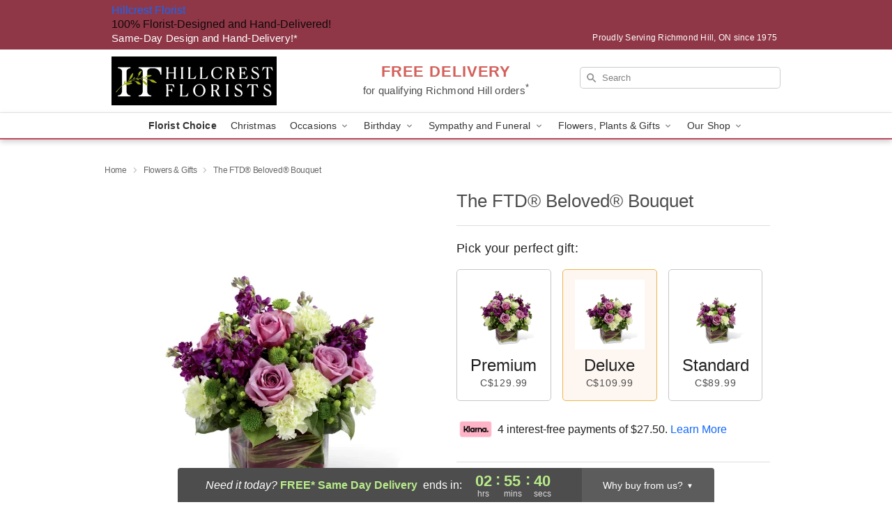

--- FILE ---
content_type: text/html; charset=UTF-8
request_url: https://www.hillcrestflorists.com/storefronts/datesClosed?fcplus=0
body_size: 328
content:
{"no_delivery_dates":["2025-01-01","2025-02-13","2025-02-14","2025-02-16","2025-02-17","2025-04-18","2025-04-20","2025-05-10","2025-05-11","2025-05-18","2025-05-19","2025-07-01","2025-08-03","2025-08-04","2025-08-30","2025-08-31","2025-09-01","2025-10-12","2025-10-13","2025-12-25","2025-12-26"],"no_pickup_dates":["2025-01-01","2025-02-16","2025-02-17","2025-04-14","2025-04-18","2025-04-20","2025-05-10","2025-05-11","2025-05-18","2025-05-19","2025-07-01","2025-08-03","2025-08-04","2025-08-31","2025-09-01","2025-10-12","2025-10-13","2025-12-25","2025-12-26"],"delivery_cutoff_difference":{"y":0,"m":0,"d":0,"h":2,"i":55,"s":43,"weekday":0,"weekday_behavior":0,"first_last_day_of":0,"invert":1,"days":0,"special_type":0,"special_amount":0,"have_weekday_relative":0,"have_special_relative":0},"pickup_cutoff_difference":{"y":0,"m":0,"d":0,"h":5,"i":55,"s":43,"weekday":0,"weekday_behavior":0,"first_last_day_of":0,"invert":1,"days":0,"special_type":0,"special_amount":0,"have_weekday_relative":0,"have_special_relative":0},"pickup_cutoff":"3:00 PM EDT","delivery_cutoff":"12:00 PM EDT","delivery_today":true,"pickup_today":true,"pickup_disabled":false,"delivery_disabled":false,"delivery_cutoff_diff_next":{"y":0,"m":0,"d":1,"h":2,"i":55,"s":43,"weekday":0,"weekday_behavior":0,"first_last_day_of":0,"invert":1,"days":1,"special_type":0,"special_amount":0,"have_weekday_relative":0,"have_special_relative":0},"delivery_next_100hr":true}